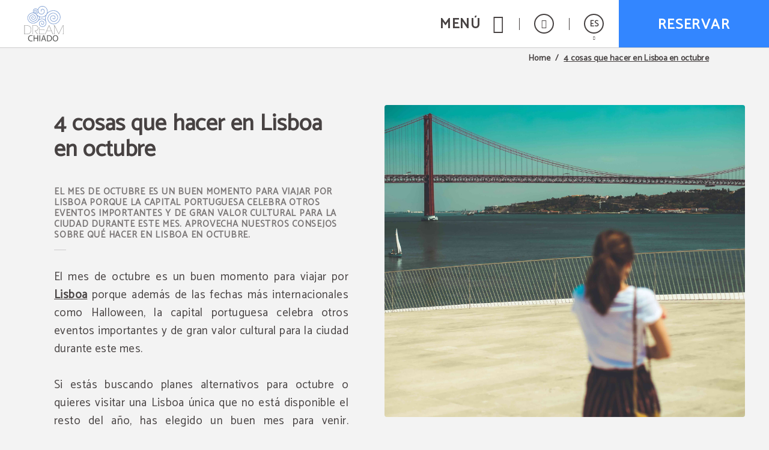

--- FILE ---
content_type: text/css
request_url: https://www.dreamchiadoapartments.com/templates/cadenas/air/css/colors/3386FF.css?_=202410081021
body_size: 2761
content:
/* R,G,B HEXADECIMAL */

/*for javaScript*/
.tgl-menus-air .sta-menus-air_nav-logo{color:#3386FF}

.slick-dots li.slick-active button{background-color:#3386FF}
@media(min-width: 1280px){
  .botonGC:focus,
  .botonGC:hover{background-color:#3386FF}
}

details summary *[class^='icoGlobal-'],
details summary *[class^='icon-']{color:#3386FF}
@media(min-width: 1280px){
  details summary:hover{color:#3386FF}
  details summary:hover:after{background:#3386FF;border-color:#3386FF}
}

.sta-btnReverse .tgl-menus-air .sta-menus-air_nav-action-btn{background: #3386FF; border: 2px solid #3386FF;}

.sta-btnReverse .tgl-products-air .sta-products-air_element-btns .sta-products-air_btns-element.sta-btn-corp .sta-btn-corp_text{color: #fff;}
.sta-btnReverse .tgl-products-air .sta-products-air_element-btns .sta-products-air_btns-element.sta-btn-corp .sta-btn-corp_text,
.tgl-menus-air .sta-menus-air_nav-action-btn.sta-btn-green{background-color:#3386FF}
@media(min-width:801px){
  .tgl-menus-air.sta-book-aside .sta-menus-air_nav-action-aside .sta-menus-air_nav-action-aside-btn{background-color:#3386FF;}
}
@media (min-width:1024px){
  .tgl-menus-air.sta-book-aside.sta-textReservaGC .sta-menus-air_nav-action-aside .sta-menus-air_nav-action-aside-btn:focus .sta-menus-air_action-aside-btn-text,
  .tgl-menus-air.sta-book-aside.sta-textReservaGC .sta-menus-air_nav-action-aside .sta-menus-air_nav-action-aside-btn:hover .sta-menus-air_action-aside-btn-text{color:#3386FF}
}
@media (min-width:1280px){
  .tgl-menus-air.sta-show-links .sta-menus-air_nav-links:not(.sta-submenu)>.sta-menus-air_links-wrapper>.sta-menus-air_links-element>.sta-menus-air_links-element-wrapper>.sta-menus-air_links-element-text:after{background-color:#3386FF!important}
  .tgl-menus-air.sta-show-links .sta-menus-air_nav-links:not(.sta-submenu)>.sta-menus-air_links-wrapper>.sta-menus-air_links-element>.sta-menus-air_links-element-wrapper:focus>.sta-menus-air_links-element-text,
  .tgl-menus-air.sta-show-links .sta-menus-air_nav-links:not(.sta-submenu)>.sta-menus-air_links-wrapper>.sta-menus-air_links-element>.sta-menus-air_links-element-wrapper:hover>.sta-menus-air_links-element-text{color:#3386FF}
}
@media (min-width:1280px){
  .tgl-menus-air.sta-menu-white .sta-menus-air_nav-morebtns-element:hover.sta-lang .sta-menus-air_morebtns-element-wrapper:after,
  .tgl-menus-air.sta-menu-white .sta-menus-air_nav-morebtns-element:focus.sta-lang .sta-menus-air_morebtns-element-wrapper:after{color: #3386FF}
  .tgl-menus-air.sta-menu-white .sta-menus-air_nav-morebtns-element:focus .sta-menus-air_morebtns-element-wrapper .sta-menus-air_morebtns-element-text,
  .tgl-menus-air.sta-menu-whi.tgl-menus-air .sta-menus-air_nav-links .sta-menus-air_nav-links-closete .sta-menus-air_nav-morebtns-element:hover .sta-menus-air_morebtns-element-wrapper .sta-menus-air_morebtns-element-text{color:#3386FF}
  .tgl-menus-air.sta-menu-white .sta-menus-air_nav-morebtns-element:focus .sta-menus-air_morebtns-element-wrapper .sta-menus-air_morebtns-element-icon:before,
  .tgl-menus-air.sta-menu-white .sta-menus-air_nav-morebtns-element:hover .sta-menus-air_morebtns-element-wrapper .sta-menus-air_morebtns-element-icon:before{color:#3386FF}
}
@media (min-width:1280px){
  .tgl-menus-air .sta-menus-air_links-element .sta-menus-air_links-element-wrapper:before{color:#3386FF}
    .tgl-advice-air .advice-module-container .wrap-advice-container:hover .advice-container-btn .advice-btn-text,
  .tgl-advice-air .advice-container-btn .advice-btn-text:hover,
  .sta-btnReverse .tgl-advice-air .advice-container-btn .advice-btn-text,
  .tgl-menus-air .sta-menus-air_links-element .sta-menus-air_links-element-wrapper:after{background-color:#3386FF}
  .tgl-menus-air .sta-menus-air_links-element .sta-menus-air_links-element-wrapper:focus .sta-menus-air_links-element-text,
  .tgl-menus-air .sta-menus-air_links-element .sta-menus-air_links-element-wrapper:hover .sta-menus-air_links-element-text{color:#3386FF}
}
@media (min-width:1280px){
  .sta-btnReverse .tgl-menus-air.sta-reservaGrey .sta-menus-air_nav-action-btn:focus.sta-btn-green,
  .sta-btnReverse .tgl-menus-air.sta-reservaGrey .sta-menus-air_nav-action-btn:hover.sta-btn-green{background: #d2d2d2; border-color: #d2d2d2;}  
  .sta-btnReverse .tgl-menus-air .sta-menus-air_nav-action-btn.sta-btn-green:hover{background-color: #474242;border-color: #474242;}
  .sta-btnReverse .tgl-menus-air.sta-reservaGrey.sta-textReservaGC .sta-menus-air_nav-action-btn.sta-btn-green:hover .sta-menus-air_action-btn-text{color:#3386FF}
  .sta-btnReverse .tgl-menus-air .sta-menus-air_nav-btns-element:hover .sta-menus-air_btns-element-text{color: #3386FF}
  .tgl-menus-air .sta-menus-air_nav-btns-element .sta-menus-air_btns-element-icon:after{color:#3386FF}
  .tgl-menus-air .sta-menus-air_nav-btns-element:focus .sta-menus-air_btns-element-text,
  .tgl-menus-air .sta-menus-air_nav-btns-element:hover .sta-menus-air_btns-element-text{color:#3386FF}
  .tgl-menus-air .sta-menus-air_nav-btns-element:focus .sta-menus-air_btns-element-icon,
  .tgl-menus-air .sta-menus-air_nav-btns-element:hover .sta-menus-air_btns-element-icon{color:#3386FF}
}
@media(min-width:768px) and (min-width:1280px){
  .tgl-menus-air .sta-menus-air_nav-morebtns-element .sta-menus-air_morebtns-element-hover a:hover,
  .tgl-menus-air .sta-menus-air_nav-morebtns-element .sta-menus-air_morebtns-element-hover a:focus{color:#3386FF}
}
@media (min-width:1280px){
  .sta-btnReverse .tgl-menus-air .sta-menus-air_nav-btns-element:focus .sta-menus-air_btns-element-icon:after,
  .sta-btnReverse .tgl-menus-air .sta-menus-air_nav-btns-element:hover .sta-menus-air_btns-element-icon:after,
  .sta-btnReverse .tgl-menus-air .sta-menus-air_nav-btns-element:focus .sta-menus-air_btns-element-icon:before,
  .sta-btnReverse .tgl-menus-air .sta-menus-air_nav-btns-element:hover .sta-menus-air_btns-element-icon:before{color: #3386FF}
  .sta-btnReverse .tgl-menus-air .sta-menus-air_nav-morebtns-element:focus .sta-menus-air_morebtns-element-wrapper,
  .sta-btnReverse .tgl-menus-air .sta-menus-air_nav-morebtns-element:hover .sta-menus-air_morebtns-element-wrapper{border-color: #3386FF;}
  .sta-btnReverse .tgl-menus-air .sta-menus-air_nav-morebtns-element.sta-lang:hover .sta-menus-air_morebtns-element-wrapper:before{color: #3386FF;}
  .tgl-menus-air .sta-menus-air_nav-morebtns-element:hover.sta-lang .sta-menus-air_morebtns-element-wrapper:after,
  .tgl-menus-air .sta-menus-air_nav-morebtns-element:focus.sta-lang .sta-menus-air_morebtns-element-wrapper:after {color:#3386FF}
  .tgl-menus-air .sta-menus-air_nav-morebtns-element:focus.sta-lang .sta-menus-air_morebtns-element-wrapper:before,
  .tgl-menus-air .sta-menus-air_nav-morebtns-element:hover.sta-lang .sta-menus-air_morebtns-element-wrapper:before{color:#3386FF}
  .tgl-menus-air .sta-menus-air_nav-morebtns-element:focus .sta-menus-air_morebtns-element-wrapper,
  .tgl-menus-air .sta-menus-air_nav-morebtns-element:hover .sta-menus-air_morebtns-element-wrapper{border-color:#3386FF}
  .tgl-menus-air .sta-menus-air_nav-morebtns-element:focus .sta-menus-air_morebtns-element-wrapper .sta-menus-air_morebtns-element-text,
  .tgl-menus-air .sta-menus-air_nav-morebtns-element:hover .sta-menus-air_morebtns-element-wrapper .sta-menus-air_morebtns-element-text{color:#3386FF}
  .tgl-menus-air .sta-menus-air_nav-morebtns-element:focus .sta-menus-air_morebtns-element-wrapper .sta-menus-air_morebtns-element-icon:before,
  .tgl-menus-air .sta-menus-air_nav-morebtns-element:hover .sta-menus-air_morebtns-element-wrapper .sta-menus-air_morebtns-element-icon:before{color:#3386FF}
}
@media (max-width:1279px){

    .tgl-advice-air.sta-btnReverse .advice-module-container .wrap-advice-container:hover .advice-container-btn .advice-btn-text{background-color:transparent;}
  .tgl-advice-air.sta-btnReverse .advice-module-container .wrap-advice-container .advice-container-btn .advice-btn-text,
  .tgl-menus-air .sta-menus-air_languages-element .sta-menus-air_element-btn.sta-active{background-color:#3386FF}
}
@media (min-width:1280px){
  .tgl-menus-air .sta-menus-air_nav-action-btn:focus,
  .tgl-menus-air .sta-menus-air_nav-action-btn:hover{background-color:#3386FF}
}
@media (min-width:1280px){
  .tgl-menus-air.sta-menuDesplegable.sta-show-links.sta-menu-white .sta-menus-air_links-wrapper.fn-listaLinkHijos .sta-menus-air_links-element:hover .sta-menus-air_links-element-wrapper:hover .sta-menus-air_links-element-text{color:#3386FF}
  .tgl-menus-air.sta-show-links .sta-menus-air_nav-links:not(.sta-submenu)>.sta-menus-air_links-wrapper>.sta-menus-air_links-element:focus>.sta-menus-air_links-element-wrapper>.sta-menus-air_links-element-text, .tgl-menus-air.sta-show-links .sta-menus-air_nav-links:not(.sta-submenu)>.sta-menus-air_links-wrapper>.sta-menus-air_links-element:hover >.sta-menus-air_links-element-wrapper>.sta-menus-air_links-element-text{color:#3386FF}
  .tgl-menus-air.sta-menuDesplegable.sta-show-links.sta-menu-white .sta-menus-air_links-wrapper.fn-listaLinkHijos .sta-menus-air_links-element:hover .sta-menus-air_links-element-text{color: #3386FF}
  .tgl-menus-air.sta-textReservaGC .sta-menus-air_nav-action-btn:focus.sta-btn-green .sta-menus-air_action-btn-text,
  .tgl-menus-air.sta-textReservaGC .sta-menus-air_nav-action-btn:hover.sta-btn-green .sta-menus-air_action-btn-text{color:#3386FF}
}


@media (min-width:1280px){
  .lb-closeContainer:focus:hover:before,
  .lb-closeContainer:hover:hover:before{color:#3386FF}
}
.lb-nav .lb-prev:hover:before{color:#3386FF!important}
.lb-nav .lb-next:hover:before{color:#3386FF!important}
@media (min-width:1280px){
  .sta-btn-corp.sta-btn-white:focus .sta-btn-corp_text,
  .sta-btn-corp.sta-btn-white:hover .sta-btn-corp_text{color:#3386FF}
}
@media (min-width:1280px){
  .sta-btn-corp:focus .sta-btn-corp_text,
  .sta-btn-corp:hover .sta-btn-corp_text{background-color:#3386FF}
}
.sta-btn-moreinfo .sta-btn-moreinfo_text:after{background-color:#3386FF}
@media (min-width:1280px){
  .sta-btn-moreinfo:focus:after,
  .sta-btn-moreinfo:hover:after{color:#3386FF}
  .sta-btn-moreinfo:focus .sta-btn-moreinfo_text,
  .sta-btn-moreinfo:hover .sta-btn-moreinfo_text{color:#3386FF}
}
@media(min-width:768px){
  .tgl-infopop-air.hotels .sta-infopop-air_list li a:hover{color:#3386FF}
}
@media (min-width:1280px){
  .tgl-infopop-air .sta-infopop-air_box .sta-infopop-air_box-wrapper .sta-btn-circle:focus,
  .tgl-infopop-air .sta-infopop-air_box .sta-infopop-air_box-wrapper .sta-btn-circle:hover,
  .tgl-infopop-air.hotels .sta-infopop-air_box .sta-infopop-air_box-wrapper .sta-btn-circle:hover,
  .sta-btn-circle:focus,
  .sta-btn-circle:hover{background-color:#3386FF!important}
  .tgl-linksfoot-air .sta-btn-circle:focus, .tgl-linksfoot-air .sta-btn-circle:hover{background:#3386FF}
}
@media (min-width:1280px){
  .sta-input .sta-input-button:focus,
  .sta-input .sta-input-button:hover{background-color:#3386FF}
}
.sta-checkbox .sta-checkbox-input:checked~.sta-checkbox-field{border-color:#3386FF}
.sta-checkbox .sta-checkbox-input:checked~.sta-checkbox-field:before{color:#3386FF}
@media (min-width:1280px){
  .sta-checkbox .sta-checkbox-field:focus,
  .sta-checkbox .sta-checkbox-field:hover{border-color:#3386FF}
}
@media (min-width:1280px){
  .sta-checkbox .sta-checkbox-text a:focus,
  .sta-checkbox .sta-checkbox-text a:hover{color:#3386FF}
}
[data-lazyimg]:not(img){background-color:rgba(R,G,B,.2)}
@media (min-width:1024px) and (min-width:1280px){
  .tgl-breadcrumbs-air .sta-breadcrumbs-air_element:focus .sta-breadcrumbs-air_element-text,
  .tgl-breadcrumbs-air .sta-breadcrumbs-air_element:hover .sta-breadcrumbs-air_element-text{color:#3386FF}
}
.tgl-intro-air.sta-404 .sta-intro-air_info-text:nth-child(3) svg{fill:#3386FF}
@media (min-width:1080px){
  .tgl-carousel-air.sta-linkSquare .sta-carousel-air_info-element .sta-btn-moreinfo:focus .sta-btn-moreinfo_text,
  .tgl-carousel-air.sta-linkSquare .sta-carousel-air_info-element .sta-btn-moreinfo:hover .sta-btn-moreinfo_text{background-color: #3386FF;}
}
.tgl-products-air .sta-products-air_element.sta-tag-gold .sta-products-air_element-multimedia .sta-products-air_multimedia-tag{background-color:#3386FF}
@media (min-width:1024px) and (min-width:1280px){
  .tgl-products-air .sta-products-air_element-btns .sta-products-air_btns-element.sta-btn-corp:focus .sta-btn-corp_text,
  .tgl-products-air .sta-products-air_element-btns .sta-products-air_btns-element.sta-btn-corp:hover .sta-btn-corp_text{color:#3386FF}
}
@media (max-width:1279px){
  .sta-btnReverse .tgl-products-air.sta-price-on .sta-products-air_element-btns .sta-products-air_btns-element .sta-btn-corp_text{background-color: #3386FF;}
}
@media (max-width:1279px) and (min-width:1024px){
  .sta-btnReverse .tgl-products-air.sta-price-on .sta-products-air_element-btns .sta-products-air_btns-element.sta-btn-corp .sta-btn-corp_text{border-color: #3386FF}
}
.tgl-banner-air.sta-tag-gold .sta-banner-air_multimedia .sta-banner-air_multimedia-tag{background-color:#3386FF}
@media (min-width:1280px) and (min-width:1280px){
  .tgl-banner-air .sta-banner-air_info .sta-banner-air_info-btn:focus .sta-btn-corp_text,
  .tgl-banner-air .sta-banner-air_info .sta-banner-air_info-btn:hover .sta-btn-corp_text{color:#3386FF}
}
.tgl-features-air.sta-features-highlights .sta-features-air_list li:before{color:#3386FF}
.tgl-newsletter-air .sta-newsletter-air_header .sta-newsletter-air_header-icon{color:#3386FF}
.tgl-map-air .sta-map-air_multimedia .sta-map-air_multimedia-map{background-color:rgba(R,G,B,.2)}
.tgl-map-air .sta-map-air_info-element .sta-map-air_info-data.sta-icono:before{position:absolute;left:0;top:50%;color:#3386FF}
@media (min-width:1280px){
  .tgl-map-air .sta-map-air_info-element a:focus,.tgl-map-air .sta-map-air_info-element a:hover{color:#3386FF}
}
@media (min-width:1280px){
  .tgl-linksfoot-air .sta-linksfoot-air_element .sta-linksfoot-air_element-wrapper:before{background-color:#3386FF}
}
.tgl-linksfoot-air .sta-linksfoot-air_element-header .sta-linksfoot-air_header-icon{color:#3386FF}
@media (min-width:1280px){
  .tgl-staticfoot-air .sta-staticfoot-air_element .sta-staticfoot-air_element-wrapper:not([href^="javascript"]):focus:before,
  .tgl-staticfoot-air .sta-staticfoot-air_element .sta-staticfoot-air_element-wrapper:not([href^="javascript"]):hover:before{color:#3386FF}
  .tgl-staticfoot-air .sta-staticfoot-air_element .sta-staticfoot-air_element-wrapper:not([href^="javascript"]):focus .sta-staticfoot-air_element-text,
  .tgl-staticfoot-air .sta-staticfoot-air_element .sta-staticfoot-air_element-wrapper:not([href^="javascript"]):hover .sta-staticfoot-air_element-text{color:#3386FF}
}
@media (min-width:1280px){
  .tgl-popoffer-air .sta-btn-circle:focus,
  .tgl-popoffer-air .sta-btn-circle:hover{background-color:#3386FF}
  .tgl-popoffer-air .sta-btn-circle:focus .sta-btn-circle_icon,
  .tgl-popoffer-air .sta-btn-circle:hover .sta-btn-circle_icon{background-color:#3386FF}
}
@media (min-width:1024px) and (min-width:1280px){
  .tgl-popoffer-air.sta-small-aside .sta-popoffer-air_btns .sta-popoffer-air_btns-element:focus .sta-btn-corp_text,
  .tgl-popoffer-air.sta-small-aside .sta-popoffer-air_btns .sta-popoffer-air_btns-element:hover .sta-btn-corp_text{color:#3386FF}
}
.tgl-popoffer-air .sta-popoffer-air_info-tag{background-color:#3386FF}
.sta-btnReverse .sta-btn-corp .sta-btn-corp_text,
.sta-popoffer-air_gadget{background-color:#3386FF;}
.tgl-cookies-air .sta-cookies-air_box{background-color:rgba(R,G,B,.8)}
.tgl-infopop-air .sta-infopop-air_services li:before{color:#3386FF}
@media (min-width:1280px){
  .tgl-cardpage-air .sta-cardpage-air_list .sta-cardpage-air_list-comment a:focus,
  .tgl-cardpage-air .sta-cardpage-air_list .sta-cardpage-air_list-comment a:hover{color:#3386FF}
}
@media (max-width:1023px){
  .tgl-internbar-air.sta-show-responsive .sta-internbar-air_links-element.active .sta-internbar-air_element-text{color:#3386FF}
}
@media (min-width:768px){
  .tgl-gallery-air .sta-gallery-air_sideboard-element:active .sta-gallery-air_sideboard-element-photo,
  .tgl-gallery-air .sta-gallery-air_sideboard-element:focus .sta-gallery-air_sideboard-element-photo{border-color:#3386FF}
}
.sta-btnReverse .tgl-advice-air .advice-container-btn .advice-btn-text{background: #3386FF;}
@media (min-width:1280px){
  .tgl-advice-air .wrap-advice-container:focus .advice-container-btn .advice-btn-text,
  .tgl-advice-air .wrap-advice-container:hover .advice-container-btn .advice-btn-text{background-color:#3386FF}
}
@media (min-width:1280px){
  .tgl-advice-air .advice-container-btn .advice-btn-text:focus{background-color:#3386FF}
}
.tgl-reviews-air .tgl-reviews-air_intro-global-box .tgl-reviews-air_intro-global-number{color:#3386FF}
.tgl-reviews-air .tgl-reviews-air_intro-specs-element .tgl-reviews-air_specs-element-icon{color:#3386FF}
.tgl-reviews-air .tgl-reviews-air_intro-specs-element .tgl-reviews-air_specs-element-number{color:#3386FF}
.tgl-reviews-air .tgl-reviews-air_intro-specs-element .tgl-reviews-air_specs-element-progress{color:#3386FF}
.tgl-reviews-air .tgl-reviews-air_intro-specs-element .tgl-reviews-air_specs-element-progress::-webkit-progress-value{background-color:#3386FF}
.tgl-reviews-air .tgl-reviews-air_intro-specs-element .tgl-reviews-air_specs-element-progress::-moz-progress-bar{background-color:#3386FF}
.tgl-reviews-air .tgl-reviews-air_list-element-header .tgl-reviews-air_element-header-name:before{color:#3386FF}
.tgl-reviews-air .tgl-reviews-air_element-specs-point .tgl-reviews-air_specs-point-number{color:#3386FF;}
.tgl-reviews-air .tgl-reviews-air_element-foot-grade .tgl-reviews-air_foot-grade-box{background-color:#3386FF}
.tgl-reviews-air .tgl-reviews-air_element-foot-grade .tgl-reviews-air_foot-grade-phrase:after{color:#3386FF}

.tgl-viewSmall-air .sta-viewSmall-air_anchor:hover .sta-viewSmall-air_image .sta-viewSmall-air_btn .sta-btn-corp_text{background: #3386FF;}
.tgl-viewSmall-air.sta-circle.sta-banner.sta-active .sta-viewSmall-air_score .sta-viewSmall-air_circle .circle{stroke:#3386FF}
@media(max-width:1100px){
  .tgl-viewSmall-air.sta-circle.sta-active.sta-colorGC .sta-viewSmall-air_score .sta-viewSmall-air_circle .circle{stroke:#3386FF}
  .tgl-viewSmall-air.sta-colorGC .sta-viewSmall-air_score .sta-viewSmall-air_text,
  .tgl-viewSmall-air.sta-colorGC .sta-viewSmall-air_score .sta-viewSmall-air_note,
  .tgl-viewSmall-air.sta-colorGC .sta-viewSmall-air_score .sta-viewSmall-air_text{color:#3386FF;}
}
@media(min-width:1101px){
  .tgl-viewSmall-air.sta-circle.sta-active .sta-viewSmall-air_score .sta-viewSmall-air_circle .circle{stroke:#3386FF!important}
}



/* Bonos */
.tpl-bonoTitle-eh .bonoTitle-eh_hotelName{color:#3386FF!important}
.tpl-bonoBox-eh .bonoBox-eh_elementInferior .bonoBox-eh_elementInfo .bonoBox-eh_elementInfoReadMore,
.tpl-bonoBox-eh .bonoBox-eh_elementInferior .bonoBox-eh_elementInfo .bonoBox-eh_elementInfoReadLess{color:#3386FF!important}
.tpl-bonoBox-eh .bonoBox-eh_elementInferior .bonoBox-eh_elementFooter .bonoBox-eh_plusSelector,
.tpl-bonoBox-eh .bonoBox-eh_elementInferior .bonoBox-eh_elementFooter .bonoBox-eh_minusSelector{border-color:#3386FF!important}
.tpl-bonoBox-eh .bonoBox-eh_elementInferior .bonoBox-eh_elementFooter .bonoBox-eh_plusSelector:hover,
.tpl-bonoBox-eh .bonoBox-eh_elementInferior .bonoBox-eh_elementFooter .bonoBox-eh_minusSelector:hover{background-color:#3386FF!important}
.tpl-bonoBox-eh .bonoBox-eh_elementInferior .bonoBox-eh_elementFooter .bonoBox-eh_plusSelector:after,
.tpl-bonoBox-eh .bonoBox-eh_elementInferior .bonoBox-eh_elementFooter .bonoBox-eh_minusSelector:after,
.tpl-bonoBox-eh .bonoBox-eh_elementInferior .bonoBox-eh_elementFooter .bonoBox-eh_plusSelector:before{background-color:#3386FF!important}
.tpl-bonoBox-eh .bonoBox-eh_elementInferior .bonoBox-eh_buyButton{border-color:#3386FF!important;color:#3386FF!important}
.tpl-bonoBox-eh .bonoBox-eh_elementInferior .bonoBox-eh_buyButton:hover{background-color:#3386FF!important}
.questBonos section li{border-bottom:#3386FF!important}
.questBonos section li:before{color:#3386FF!important}



.tpl-serviciosNew-air .sta-serviciosNew-air_ver:hover{color: #3386FF!important; border-color: #3386FF!important;}

.tpl-serviciosNew-air ul li:before{color:#3386FF !important}

/* missing you */
.tgl-missingYou .txt_numerosDorados{color:#3386FF!important}
.tgl-missingYou #encuesta_opinion .form1_1 ul > li.titulo_respuesta:before{color:#3386FF!important}
.tgl-missingYou #encabezado h1,
.tgl-missingYou #encuesta_opinion .imagenes:after{color:#3386FF!important}

/*Colores y fondos*/
.sta-backGC.fondoColor,
.sta-backGC .fondoColor{color:#3386FF!important;background:#3386FF!important}

--- FILE ---
content_type: image/svg+xml
request_url: https://www.dreamchiadoapartments.com/templates/cadenas/air/images/hotels/SYN2008/DREAM.SVG
body_size: 4505
content:
<svg xmlns="http://www.w3.org/2000/svg" viewBox="0 0 421.46 376.86"><path d="M0,300.07H30c29.57,0,47.34-17.39,47.34-47,0-14.85-4.44-26.52-12.57-34.52S44.8,206.16,30,206.16H0v3.42H3.43v87.06H0v3.43Zm7.23-90.49H30c13.83,0,24.62,4.06,32.11,11.55s11.42,18.53,11.42,32.24c0,27.15-16.37,43.27-43.53,43.27H7.23V209.58Zm133,90.49h8.25v-3.43h-6l-22.72-32c10.66-.38,18.53-1.52,25.38-10.53a30.36,30.36,0,0,0,6-19c0-10.91-6-21.19-13.58-25-4.57-2.66-10.41-3.93-25-3.93H87.69v3.42h3.43v87.06H87.69v3.43h7.24V209.58h17.64c11,0,17.89.13,23.6,3.81,7.24,4.7,11.17,13.71,11.17,21.83a27.14,27.14,0,0,1-8,20.05c-6,6-17.14,6-24,6h-2.67l27.54,38.84Zm70.57-42.13h3.42V247.66H210.8v3.42H166.5V226.25a36.26,36.26,0,0,1-3.8-2.91v73.3h-3.43v3.43h54.95v-6.85H210.8v3.42H166.5V254.51h44.3v3.43Zm9.64,42.13h6.85l14.09-32.74h49.11l14.09,32.74h6.85v-3.43h-4.31l-38.71-90.48h-5l-38.83,90.48h-4.19v3.43Zm68.4-36.17H243l22.84-54.19,23,54.19Zm122,36.17h10.66v-3.43H418V209.58h3.42v-3.42h-9.39L368.8,294l-43.41-87.82h-9.52v3.42h3.43v87.06h-3.43v3.43h10.66v-3.43h-3.42V210l44.54,90.11h2.16L414.23,210v86.68H410.8v3.43Z" style="fill:#878787"/><path d="M185.35,179.92a2.73,2.73,0,0,1,3.82-.71,2.79,2.79,0,0,1,.68,3.85c-.14.2-.27.4-.37.57a7.73,7.73,0,0,0-.95,5.59,7.55,7.55,0,0,0,3.15,4.65l.54.36a9,9,0,0,0,6.52.86,11.26,11.26,0,0,0,6.25-3.85,16.32,16.32,0,0,0,1.38-2,16.52,16.52,0,0,0,1.86-12,18.77,18.77,0,0,0-6.69-10.59,19.71,19.71,0,0,0-2.28-1.57,21.62,21.62,0,0,0-15.67-2.3,22,22,0,0,0-13.27,8.8c-.48.69-.92,1.38-1.32,2.06a28.84,28.84,0,0,0-3.5,20.76,28.25,28.25,0,0,0,11.68,17.32c.67.46,1.34.89,2,1.28a33.67,33.67,0,0,0,24.48,3.6,34.33,34.33,0,0,0,20.75-13.75c.65-.94,1.25-1.88,1.8-2.81A39.43,39.43,0,0,0,231,171.71a38.61,38.61,0,0,0-16-23.66c-.9-.63-1.8-1.21-2.71-1.74a47.31,47.31,0,0,0-61.41,13.52c-10.19,13.19-27.38,22.62-43.71,25.24-1.41.23-2.81.41-4.19.54h0a62.26,62.26,0,0,1-43.45-11.68,58.07,58.07,0,0,1-22.79-37.66c-.2-1.24-.36-2.49-.49-3.77A55.23,55.23,0,0,1,48.49,92.71,59.21,59.21,0,0,1,85.23,71.2c1.18-.19,2.36-.35,3.51-.46h0a54.89,54.89,0,0,1,14.31.46,22.59,22.59,0,0,1-6.94-10c-.2-.56-.38-1.14-.54-1.75l0-.12A25.75,25.75,0,0,1,97.82,40.7a26.23,26.23,0,0,1,14.34-12.52h0q1.11-.39,2.34-.72a29.44,29.44,0,0,1,21.39,2.16,28.69,28.69,0,0,1,10.61,9.48q.23-1.4.54-2.76A45.68,45.68,0,0,1,166.3,8.65c1-.68,2.08-1.34,3.22-2a53.1,53.1,0,0,1,38.61-5.13,54.12,54.12,0,0,1,32.35,22.22c.94,1.41,1.84,2.85,2.67,4.33a61.06,61.06,0,0,1,6.71,44A90.29,90.29,0,0,1,276.1,53.6q2.5-1.16,5-2.15c19.8-7.75,40.44-7.55,58.29-.75a75.11,75.11,0,0,1,41.65,38.88q1,2.2,1.93,4.51c6.89,17.61,5.92,36.9-1.23,53.84a76.63,76.63,0,0,1-38.18,39.74q-2.1,1-4.22,1.81a67.73,67.73,0,0,1-48.91.63,63.11,63.11,0,0,1-35-32.64c-.57-1.23-1.11-2.5-1.62-3.79a57.68,57.68,0,0,1,1-43.48,61.84,61.84,0,0,1,30.82-32.09c1.13-.52,2.27-1,3.41-1.45a54.69,54.69,0,0,1,39.53-.51,51,51,0,0,1,28.27,26.4c.46,1,.9,2,1.3,3.06a44,44,0,0,1-.74,33.13A47.08,47.08,0,0,1,334,163.16c-.86.4-1.72.77-2.59,1.11a41.67,41.67,0,0,1-30.14.38,38.89,38.89,0,0,1-21.59-20.15c-.35-.76-.69-1.54-1-2.33a30.25,30.25,0,0,1,.51-22.79,32.35,32.35,0,0,1,16.11-16.76,33.3,33.3,0,0,1,4.06-1.56,29.71,29.71,0,0,1,19.07.33,24.38,24.38,0,0,1,13.81,12.67,26.45,26.45,0,0,1,1.25,3.25,18.36,18.36,0,0,1-.6,12.5,16.87,16.87,0,0,1-8.48,8.84c-.32.15-.65.29-1,.42a15.8,15.8,0,0,1-11.38.13,14.83,14.83,0,0,1-8.21-7.67c-.13-.28-.26-.58-.37-.88a2.76,2.76,0,0,1,5.15-2c.08.19.16.38.25.57A9.27,9.27,0,0,0,314,134a10.18,10.18,0,0,0,7.38-.11l.67-.28a11.41,11.41,0,0,0,5.7-6,12.76,12.76,0,0,0,.41-8.73,19.48,19.48,0,0,0-1-2.57,18.87,18.87,0,0,0-10.71-9.8,24.22,24.22,0,0,0-15.51-.23,27.53,27.53,0,0,0-3.37,1.31,26.76,26.76,0,0,0-13.34,13.88,24.69,24.69,0,0,0-.44,18.62c.27.69.56,1.37.87,2a33.42,33.42,0,0,0,18.53,17.3,36.23,36.23,0,0,0,26.15-.36c.77-.3,1.53-.63,2.29-1a41.56,41.56,0,0,0,20.7-21.54,38.49,38.49,0,0,0,.68-29c-.37-.94-.76-1.86-1.18-2.76a45.45,45.45,0,0,0-25.22-23.53,49.19,49.19,0,0,0-35.54.48c-1,.41-2.07.85-3.1,1.33A56.31,56.31,0,0,0,260,112.34a52.17,52.17,0,0,0-.92,39.33c.46,1.18,1,2.34,1.49,3.48a57.52,57.52,0,0,0,31.9,29.78,62.18,62.18,0,0,0,44.92-.61c1.31-.51,2.62-1.07,3.92-1.68a71,71,0,0,0,35.41-36.86c6.61-15.65,7.51-33.45,1.16-49.68Q377,94,376,91.89a69.63,69.63,0,0,0-38.59-36c-16.61-6.32-35.83-6.5-54.3.74-1.59.62-3.16,1.29-4.74,2a85.88,85.88,0,0,0-42.77,44.52c-8,18.92-9.2,40.42-1.53,60a49.3,49.3,0,0,1,2.23,7.34,45,45,0,0,1-5.42,32.33c-.63,1.07-1.31,2.13-2,3.15a39.93,39.93,0,0,1-24.09,16,39.13,39.13,0,0,1-28.4-4.22c-.84-.49-1.63-1-2.35-1.5a33.79,33.79,0,0,1-13.93-20.69,34.47,34.47,0,0,1,4.14-24.75c.49-.82,1-1.63,1.54-2.4a27.51,27.51,0,0,1,16.62-11A27,27,0,0,1,202,160.31a24.87,24.87,0,0,1,2.92,2A24.22,24.22,0,0,1,213.59,176a22,22,0,0,1-2.51,16,22.5,22.5,0,0,1-1.81,2.64,16.83,16.83,0,0,1-9.37,5.81A14.29,14.29,0,0,1,189.46,199c-.34-.19-.64-.39-.9-.57a13.09,13.09,0,0,1-5.39-8,13.32,13.32,0,0,1,1.6-9.58c.19-.32.38-.63.58-.91Zm-67-103.69a49.18,49.18,0,0,1,7,4.34c1.07.79,2.11,1.63,3.1,2.5a28.63,28.63,0,0,0,14.37-13.16,28,28,0,0,0,2.47-20.44c-.16-.61-.36-1.24-.58-1.88a23.5,23.5,0,0,0-11.31-13.13A23.93,23.93,0,0,0,116,32.73c-.6.16-1.25.37-1.93.61h0a20.7,20.7,0,0,0-11.3,9.89A20.39,20.39,0,0,0,100.89,58l0,.08c.13.46.27.91.43,1.37a17,17,0,0,0,8.15,9.47A17.28,17.28,0,0,0,122,70.14c.46-.12.93-.27,1.41-.44a12.92,12.92,0,0,0,7-6.16,12.69,12.69,0,0,0,1.12-9.23,10.72,10.72,0,0,0-.79-2.09,11.22,11.22,0,0,0-4.82-5,8.69,8.69,0,0,0-6.31-.77h0a8.53,8.53,0,0,0-1.56.6A7,7,0,0,0,115,50a4.47,4.47,0,0,0-.46,3.25h0a2.69,2.69,0,0,0,.1.32,3.76,3.76,0,0,0,1.83,2.14,3.85,3.85,0,0,0,2.83.27l.34-.1a2.77,2.77,0,0,1,3.53,1.66,2.73,2.73,0,0,1-1.68,3.5c-.23.08-.47.16-.73.23a9.4,9.4,0,0,1-6.85-.71,9.26,9.26,0,0,1-4.49-5.18c-.07-.2-.15-.44-.22-.71h0a9.74,9.74,0,0,1,.89-7.21,12.6,12.6,0,0,1,5.49-5.3,14.55,14.55,0,0,1,2.58-1h0a14.18,14.18,0,0,1,10.33,1.2,16.88,16.88,0,0,1,8.39,10.53,18.07,18.07,0,0,1-1.56,13.17,18.44,18.44,0,0,1-10.08,8.79c-.59.21-1.19.4-1.8.56a23.27,23.27,0,0,1-5.15.81Zm14.28,11,.22.3c1.14,1.29,2.29,2.72,3.37,4a66,66,0,0,0,34.53,21,64.51,64.51,0,0,0,46.92-6.19q2-1.11,3.86-2.39a54.52,54.52,0,0,0,23-33,55.58,55.58,0,0,0-6.11-40.07c-.76-1.32-1.58-2.66-2.47-4a48.49,48.49,0,0,0-29-19.91,47.7,47.7,0,0,0-34.7,4.57q-1.44.81-2.85,1.77a40.17,40.17,0,0,0-17,24.35,41,41,0,0,0,4.51,29.54c.55,1,1.16,2,1.82,2.95A31.46,31.46,0,0,0,177.52,83,31,31,0,0,0,200,80a27.39,27.39,0,0,0,3-2,28.06,28.06,0,0,0,10.09-15.88,24.5,24.5,0,0,0-2.18-17.6,21,21,0,0,0-1.58-2.39,16.06,16.06,0,0,0-9.2-5.78,14.51,14.51,0,0,0-10.22,1.33l-.08,0c-.28.16-.56.34-.83.52a11.6,11.6,0,0,0-4.9,7,11.83,11.83,0,0,0,1.31,8.52c.14.25.32.53.54.85a2.79,2.79,0,0,1-.73,3.85,2.74,2.74,0,0,1-3.81-.76c-.25-.36-.5-.77-.75-1.22A17.33,17.33,0,0,1,178.78,44,17.07,17.07,0,0,1,186,33.66c.37-.25.77-.5,1.18-.73l.11-.06a19.86,19.86,0,0,1,14-1.89,21.56,21.56,0,0,1,12.37,7.8,27,27,0,0,1,2,3,30.1,30.1,0,0,1,2.75,21.61,33.61,33.61,0,0,1-12.1,19,31.79,31.79,0,0,1-3.66,2.42,36.32,36.32,0,0,1-26.4,3.51,37,37,0,0,1-22.11-15.2c-.72-1.07-1.4-2.16-2-3.29s-1.33-2.46-1.91-3.72a34.77,34.77,0,0,1-17.63,21Zm96.25,18.16c-1.38,1.1-2.81,2.16-4.3,3.16s-2.75,1.77-4.23,2.61a69.91,69.91,0,0,1-50.83,6.74q-2-.48-3.9-1a61.28,61.28,0,0,1-4.68,26.2,53.68,53.68,0,0,1,16.94-7,51.21,51.21,0,0,1,37.22,5.52c1.08.64,2.11,1.29,3.07,2a45.68,45.68,0,0,1,6.48,5.43,86.48,86.48,0,0,1,4.23-43.57Zm-86,0a53.16,53.16,0,0,1,1.61,6.89c.16,1,.3,2.09.4,3.17a44.65,44.65,0,0,1-9.9,32.22,47.94,47.94,0,0,1-29.73,17.42c-1,.15-1.91.28-2.85.37h0a42.41,42.41,0,0,1-29.6-8,39.6,39.6,0,0,1-15.56-25.7c-.13-.84-.24-1.7-.33-2.57a34.25,34.25,0,0,1,7.58-24.67A36.61,36.61,0,0,1,87.19,91.21c.74-.12,1.46-.21,2.17-.28h0A32.45,32.45,0,0,1,112.05,97,30.38,30.38,0,0,1,124,116.76c.1.64.19,1.3.25,2A23.68,23.68,0,0,1,119,135.84a25.39,25.39,0,0,1-15.72,9.21,26.56,26.56,0,0,1-3.86.32,23.51,23.51,0,0,1-14-4.34,18.85,18.85,0,0,1-7.64-12.36,21.11,21.11,0,0,1-.25-3,15,15,0,0,1,3.24-9.47,13.43,13.43,0,0,1,8.42-5l.84-.11a12.65,12.65,0,0,1,8.83,2.4,12,12,0,0,1,4.71,7.76c0,.25.07.51.09.77a2.76,2.76,0,0,1-5.5.52c0-.13,0-.27-.05-.42A6.45,6.45,0,0,0,95.53,118a7.15,7.15,0,0,0-5-1.33l-.49.06a8,8,0,0,0-5,2.93,9.54,9.54,0,0,0-2,6,14.53,14.53,0,0,0,.19,2.21,13.34,13.34,0,0,0,5.45,8.76,17.86,17.86,0,0,0,10.71,3.28,19.65,19.65,0,0,0,15.32-7.45,18.26,18.26,0,0,0,4.06-13.14q-.08-.81-.21-1.62a24.88,24.88,0,0,0-9.77-16.15,27.07,27.07,0,0,0-18.85-5h0c-.62.06-1.24.14-1.85.24A31.07,31.07,0,0,0,68.77,108a28.73,28.73,0,0,0-6.39,20.7c.08.74.17,1.48.29,2.22A34.14,34.14,0,0,0,76.06,153a37,37,0,0,0,25.78,6.91h0c.84-.08,1.68-.19,2.52-.32a42.4,42.4,0,0,0,26.29-15.4,39.22,39.22,0,0,0,8.71-28.26q-.13-1.43-.36-2.82a43.63,43.63,0,0,0-7.62-18.58c-.87-1-1.72-2.1-2.54-3.2A43.27,43.27,0,0,0,122,85a46.93,46.93,0,0,0-32.71-8.77h0q-1.59.17-3.18.42a53.62,53.62,0,0,0-33.3,19.5,49.75,49.75,0,0,0-11,35.82c.12,1.15.26,2.29.45,3.42a52.52,52.52,0,0,0,20.62,34.08,56.78,56.78,0,0,0,39.63,10.63h0c1.29-.13,2.57-.29,3.86-.5a65.16,65.16,0,0,0,40.34-23.46,59.68,59.68,0,0,0,13.47-41.22,72,72,0,0,1-17.28-9.57Z" style="fill:#7d9dd2"/><path d="M91.34,373.73c-3,1.52-9.12,3-16.92,3-18.05,0-31.65-11.41-31.65-32.41,0-20.06,13.6-33.65,33.46-33.65,8,0,13,1.71,15.21,2.85l-2,6.75a30.09,30.09,0,0,0-12.92-2.66c-15,0-25,9.6-25,26.42,0,15.68,9,25.76,24.62,25.76a33.17,33.17,0,0,0,13.49-2.66Z" style="fill:#575756"/><path d="M110,311.76v26.8h31v-26.8h8.36v64.06H141v-30H110v30H101.7V311.76Z" style="fill:#575756"/><path d="M171.94,311.76v64.06h-8.27V311.76Z" style="fill:#575756"/><path d="M196.75,355.67l-6.65,20.15h-8.56l21.77-64.06h10l21.86,64.06h-8.84l-6.84-20.15Zm21-6.47-6.27-18.44c-1.42-4.18-2.38-8-3.33-11.69H208c-1,3.81-2,7.7-3.23,11.6l-6.27,18.53Z" style="fill:#575756"/><path d="M244.56,312.61a118.46,118.46,0,0,1,17.58-1.33c11.88,0,20.34,2.76,25.95,8s9,12.65,9,23-3.23,19-9.22,24.9-15.87,9.22-28.32,9.22a134.66,134.66,0,0,1-15-.76Zm8.27,56.65a52.27,52.27,0,0,0,8.36.47c17.68,0,27.28-9.88,27.28-27.18.09-15.11-8.46-24.71-26-24.71a47.31,47.31,0,0,0-9.69.85Z" style="fill:#575756"/><path d="M362.6,343.12c0,22.05-13.4,33.74-29.75,33.74-16.91,0-28.79-13.11-28.79-32.5,0-20.34,12.64-33.65,29.75-33.65C351.29,310.71,362.6,324.11,362.6,343.12Zm-49.71,1.05c0,13.68,7.42,25.94,20.44,25.94S353.86,358,353.86,343.5c0-12.74-6.65-26-20.43-26S312.89,330.1,312.89,344.17Z" style="fill:#575756"/></svg>